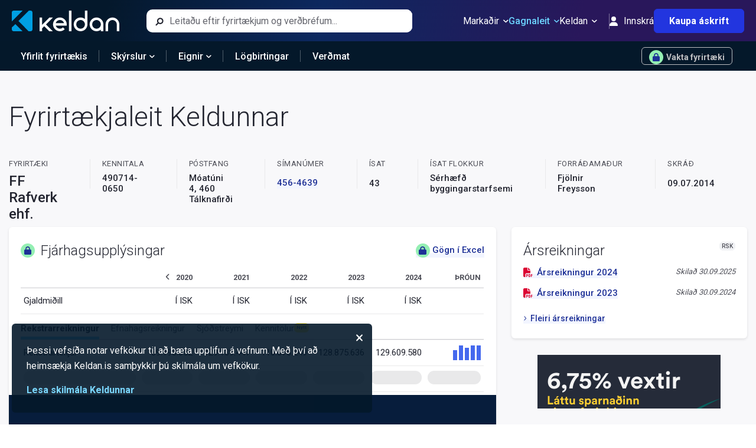

--- FILE ---
content_type: text/html; charset=utf-8
request_url: https://keldan.is/Fyrirtaeki/Yfirlit/4907140650
body_size: 7654
content:


<!DOCTYPE html>
<html lang="is">

<head>

    <meta charset="utf-8" />
    <meta http-equiv="Content-Type" content="text/html; charset=utf-8" />
    <meta name="HandheldFriendly" content="true" />
    <meta http-equiv="content-language" content="is-is">
    <meta http-equiv="X-UA-Compatible" content="IE=edge">
    <meta name="theme-color" content="#04182B">
    <meta name="viewport" content="width=device-width, initial-scale=1.0, maximum-scale=1.0,user-scalable=0" />

    <title>FF Rafverk ehf. (4907140650) | Fj&#xE1;rhagsuppl&#xFD;singar</title>

        <meta property="og:description" content="Ársreikningar og aðrar nytsamlegar upplýsingar um íslensk fyrirtæki" />
        <meta property="og:title" content="FF Rafverk ehf. | Fyrirtækjaleit Keldunnar" />

    <meta name="google-site-verification" content="HWsQQa_wDeoavVsQEm920ZPfO20G0_2zBrYdz0SyYAc" />
    <meta name="facebook-domain-verification" content="k4hfoydhjzw76bww9pij8szrp3wgsa" />

    <meta property="og:type" content="website" />
    <meta property="og:site_name" content="Keldan" />
    <meta property="og:image" content="/keldan-facebook-image.png" />
    <meta property="og:image:width" content="942" />
    <meta property="og:image:height" content="628" />
    <meta property="fb:app_id" content="1932098447032225" />

    


    <link rel="apple-touch-icon" sizes="180x180" href="/apple-touch-icon.png">
    <link rel="icon" href="/favicon.ico" />

    

        <link href="https://cdn.livemarketdata.com/ComponentLibrary/2022-01/Production/Styles/Build-v19.7.18/main.css" rel="stylesheet">
        <link href="https://cdn.livemarketdata.com/ComponentLibrary/2022-01/Production/Styles/Build-v19.7.18/2.css" rel="stylesheet">
    <script nonce="gJsA1RPBuEDO3GylKOnZXb4r5KJnOzvW">
        !function (f, b, e, v, n, t, s) {
            if (f.fbq) return; n = f.fbq = function () {
                n.callMethod ?
                    n.callMethod.apply(n, arguments) : n.queue.push(arguments)
            };
            if (!f._fbq) f._fbq = n; n.push = n; n.loaded = !0; n.version = '2.0';
            n.queue = []; t = b.createElement(e); t.async = !0;
            t.src = v; s = b.getElementsByTagName(e)[0];
            s.parentNode.insertBefore(t, s)
        }(window, document, 'script',
            'https://connect.facebook.net/en_US/fbevents.js');
        fbq('init', '408288274331818');
        fbq('track', 'PageView');
    </script>
    <noscript><img height="1" width="1" style="display:none"
            src="https://www.facebook.com/tr?id=408288274331818&ev=PageView&noscript=1" /></noscript>
    <script nonce="gJsA1RPBuEDO3GylKOnZXb4r5KJnOzvW">
        (function (w, d, s, l, i) {
            w[l] = w[l] || []; w[l].push({ 'gtm.start': new Date().getTime(), event: 'gtm.js' });
            var f = d.getElementsByTagName(s)[0], j = d.createElement(s), dl = l != 'dataLayer' ? '&l=' + l : ''; j.async = true;
            j.src = 'https://www.googletagmanager.com/gtm.js?id=' + i + dl; f.parentNode.insertBefore(j, f);
        })
            (window, document, 'script', 'dataLayer', 'GTM-NNGS89T');
    </script>
    <script async src="https://www.googletagmanager.com/gtag/js?id=G-TRCSKSBWC6" nonce="gJsA1RPBuEDO3GylKOnZXb4r5KJnOzvW"></script>
    <script nonce="gJsA1RPBuEDO3GylKOnZXb4r5KJnOzvW">
        window.dataLayer = window.dataLayer || [];
        function gtag() { dataLayer.push(arguments); }
        gtag('js', new Date());
        gtag('config', 'G-TRCSKSBWC6');
    </script>

    
    <meta 
        name="description"
        content='FF Rafverk ehf., Kennitala: 490714-0650, M&#xF3;at&#xFA;ni 4, 460 T&#xE1;lknafir&#xF0;i. Fj&#xE1;rhagsuppl&#xFD;singar me&#xF0; innslegnum lykilt&#xF6;lum &#xFA;r &#xE1;rsreikningum, helstu opinberu skr&#xE1;r, samanbur&#xF0;ur og v&#xF6;ktun.'
    />
    <meta
        name="keywords"
        content='FF Rafverk ehf., M&#xF3;at&#xFA;ni 4, 4907140650, 490714-0650, fj&#xE1;rhagsuppl&#xFD;singar, rekstrarreikningur, efnahagsreikningur, sj&#xF3;&#xF0;streymi, &#xE1;rsreikningar, hlutaf&#xE9;lagaskr&#xE1;, v&#xF6;ktun, samanbur&#xF0;ur fyrirt&#xE6;kja, forr&#xE1;&#xF0;ama&#xF0;ur, raunverulegir eigendur, endanlegir eigendur, fyrirt&#xE6;kjaskr&#xE1;, sam&#xFE;ykktir, gildandi skr&#xE1;ning, pr&#xF3;k&#xFA;ruhafar, framkv&#xE6;mdastj&#xF3;rn, stj&#xF3;rn, rekstrartekjur, afkoma, ebita, ebit, eignir, skuldir, s&#xED;man&#xFA;mer, &#xED;sat flokkur, skr&#xE1;&#xF0;, stofna&#xF0;, fyrirt&#xE6;ki, fyrirt&#xE6;kjaleit, lykilt&#xF6;lur, eigi&#xF0; f&#xE9;, rekstur, efnahagur'
    />
    <script type="application/ld+json">
        {
            "@context": "http://schema.org",
            "@type": "Organization",
            "identifier": {
                "@type": "PropertyValue",
                "propertyID": "Kennitala",
                "name": "Kennitala",
                "description": "Kennitala Fyrirtækis",
                "value": "4907140650"
            }

                    ,
                    "name": "FF Rafverk ehf.",
                    "address": {
                        "@type": "PostalAddress",
                        "streetAddress": "M&#xF3;at&#xFA;ni 4",
                        "postalCode": "460"
                    }
                        }
    </script>


    <script type="application/ld+json">
        {
        "@context": "http://schema.org",
        "@type": "WebSite",
        "url": "https://keldan.is",
        "potentialAction": {
        "@type": "SearchAction",
        "target": "https://keldan.is/Home/Search?search={search_term_string}",
        "query-input": "required name=search_term_string"
        }
        }
    </script>
</head>

<body>

    <div id="fb-root"></div>
    <script nonce="gJsA1RPBuEDO3GylKOnZXb4r5KJnOzvW">
        (function (d, s, id) {
            var js, fjs = d.getElementsByTagName(s)[0];
            if (d.getElementById(id)) return;
            js = d.createElement(s); js.id = id;
            js.src = "https://connect.facebook.net/en_GB/sdk.js#xfbml=1&version=v2.10&appId=1932098447032225";
            fjs.parentNode.insertBefore(js, fjs);
        }(document, 'script', 'facebook-jssdk'));
    </script>
    <div>
        <div id='KCL_Header'></div>
        


<div id='KCL_company-profile'></div>
        <div id='KCL_Footer'></div>
    </div>
    <section id='KCL_CookieConsentForm'></section>

        <script type="text/javascript" src="https://cdn.livemarketdata.com/ComponentLibrary/2022-01/Production/Components/Build-v19.7.18/runtime-main.js" nonce="gJsA1RPBuEDO3GylKOnZXb4r5KJnOzvW"></script>
        <script type="text/javascript" src="https://cdn.livemarketdata.com/ComponentLibrary/2022-01/Production/Components/Build-v19.7.18/main.js" nonce="gJsA1RPBuEDO3GylKOnZXb4r5KJnOzvW"></script>
        <script type="text/javascript" src="https://cdn.livemarketdata.com/ComponentLibrary/2022-01/Production/Components/Build-v19.7.18/2.js" nonce="gJsA1RPBuEDO3GylKOnZXb4r5KJnOzvW"></script>

    <script nonce="gJsA1RPBuEDO3GylKOnZXb4r5KJnOzvW">
        ReactDOM.render(React.createElement(
            ReactComponents.Layout.Header,
            {
                userInfo: {
                    name: "" || undefined,
                    isAuthenticated: false,
                    isSubscriber: "False" === 'True',
                    isAdmin: 'False' === 'True'
                }
            }
        ), document.getElementById('KCL_Header'));
            ReactDOM.render(React.createElement(
                ReactComponents.Layout.Footer
            ), document.getElementById('KCL_Footer'));
        //cookieconsentform
        ReactDOM.render(React.createElement(
            ReactComponents.Layout.CookieConsentForm
        ), document.getElementById('KCL_CookieConsentForm'));
    </script>
    
    <script nonce="gJsA1RPBuEDO3GylKOnZXb4r5KJnOzvW">
        ReactDOM.render(React.createElement(
            ReactComponents.Company.TestProfile,
            {"isAuthenticated":false,"isSubscriber":false,"id":"4907140650"}
        ), document.getElementById('KCL_company-profile'))
    </script>

</body>

</html>